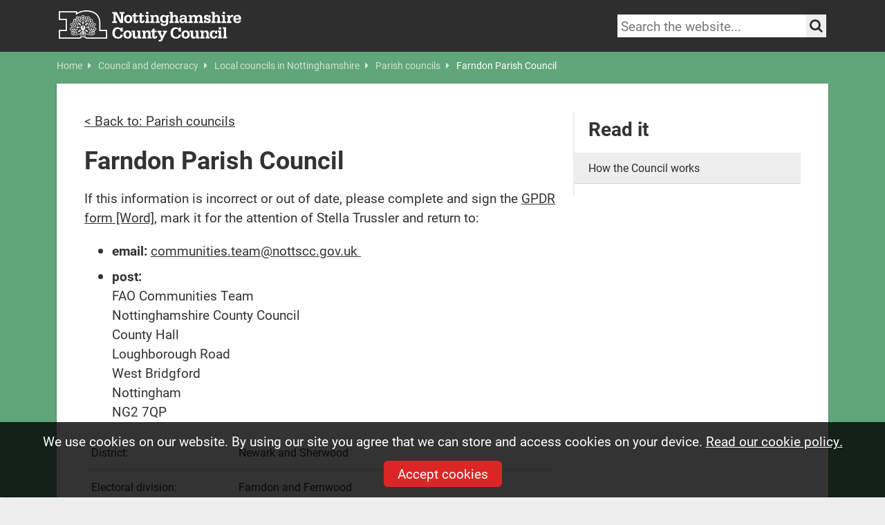

--- FILE ---
content_type: text/html; charset=utf-8
request_url: https://www.nottinghamshire.gov.uk/council-and-democracy/local/parish-councils/farndon-parish-council
body_size: 8330
content:
<!DOCTYPE html>
<html lang="en">
<head>
    <meta charset="utf-8">
    <meta http-equiv="X-UA-Compatible" content="IE=edge">
    <meta name="viewport" content="width=device-width, initial-scale=1">
    <!-- The above 3 meta tags *must* come first in the head; any other head content must come *after* these tags -->
    <meta name="description" content="">
    <meta name="author" content="Nottinghamshire County Council">
    <meta name="unid" content="11288" />
    <meta property="og:description" content="" />
    <meta property="og:title" content="Farndon Parish Council" />
    <meta property="og:url" content="https://www.nottinghamshire.gov.uk/council-and-democracy/local/parish-councils/farndon-parish-council" />
    <meta property="og:type" content="website" />
    <meta property="og:site_name" content="Nottinghamshire County Council" />
    <meta property="og:image" content="https://www.nottinghamshire.gov.uk/css/images/ncc/social-sharing-graphic.png" />
    <meta property="og:image:width" content="1200" />
    <meta property="og:image:height" content="630" />
    <meta name="twitter:card" content="summary_large_image" />
    <meta name="twitter:site" content="&#64;NottsCC" />
    <meta name="twitter:creator" content="&#64;NottsCC" />
    <link rel="icon" href="/favicon.ico">
    <link rel="apple-touch-icon" href="/apple-touch-icon.png">
    <title>Farndon Parish Council | Nottinghamshire County Council</title>
    <link rel="stylesheet" integrity="sha384-QWTKZyjpPEjISv5WaRU9OFeRpok6YctnYmDr5pNlyT2bRjXh0JMhjY6hW+ALEwIH" crossorigin="anonymous" href="//cdn.jsdelivr.net/npm/bootstrap@5.3.3/dist/css/bootstrap.min.css">
    
    <link rel="stylesheet" href="/css/notts-col-fonts.css">
    <link rel="stylesheet" href="/css/template.css?v=2">
    <link rel="stylesheet" href="/css/template-additions.css">
    <link rel="stylesheet" href="/css/global-additions.css" />
    <link rel="stylesheet" href="/css/NCC-print.css">
    <link rel="stylesheet" href="/css/glide.core.min.css">
    <link rel="stylesheet" href="https://use.typekit.net/cyn2qdz.css">
    <link rel="stylesheet" crossorigin="anonymous" href="https://cdn.jsdelivr.net/npm/font-awesome-5-css@5.4.1/css/all.min.css">
    <link rel="stylesheet" crossorigin="anonymous" href="/css/shared/font-awesome.css">
    <script integrity="sha384-1H217gwSVyLSIfaLxHbE7dRb3v4mYCKbpQvzx0cegeju1MVsGrX5xXxAvs/HgeFs" crossorigin="anonymous" src="https://code.jquery.com/jquery-3.7.1.min.js"></script>
    <script src="/scripts/jquery.fastLiveFilter.js"></script>

    <script src="/scripts/modernizer.js"></script>
    <script src="/scripts/jquery.bxslider.min.js"></script>
    <script src="/scripts/jquery.fitvids.js"></script>
    <script src="/scripts/jquery.cookie.js"></script>
    <script src="/scripts/jquery.popupoverlay.js"></script>
    <!--<script src="https://cdn.jsdelivr.net/npm/moment@2.30.1/moment.min.js"></script>-->
    <script src="/scripts/emailme.js"></script>
    <script charset="utf-8" integrity="sha384-2tybKFlI8VO9WeecxiJMRsCpfm6xp0mNzAuAFOxtqzenagQgy+bKmARu8EXVJhPu" crossorigin="anonymous" src="https://platform.twitter.com/widgets.js"></script>
    
    

    <!-- HTML5 shim and Respond.js for IE8 support of HTML5 elements and media queries -->

    <!-- Google Tag Manager -->
    <script>
        (function (w, d, s, l, i) {
            w[l] = w[l] || []; w[l].push({
                'gtm.start':
                    new Date().getTime(), event: 'gtm.js'
            }); var f = d.getElementsByTagName(s)[0],
                j = d.createElement(s), dl = l != 'dataLayer' ? '&l=' + l : ''; j.async = true; j.src =
                    '//www.googletagmanager.com/gtm.js?id=' + i + dl; f.parentNode.insertBefore(j, f);
        })(window, document, 'script', 'dataLayer', 'GTM-MHTNPH');</script>
    <!-- End Google Tag Manager -->

<script type="text/javascript">!function(T,l,y){var S=T.location,k="script",D="instrumentationKey",C="ingestionendpoint",I="disableExceptionTracking",E="ai.device.",b="toLowerCase",w="crossOrigin",N="POST",e="appInsightsSDK",t=y.name||"appInsights";(y.name||T[e])&&(T[e]=t);var n=T[t]||function(d){var g=!1,f=!1,m={initialize:!0,queue:[],sv:"5",version:2,config:d};function v(e,t){var n={},a="Browser";return n[E+"id"]=a[b](),n[E+"type"]=a,n["ai.operation.name"]=S&&S.pathname||"_unknown_",n["ai.internal.sdkVersion"]="javascript:snippet_"+(m.sv||m.version),{time:function(){var e=new Date;function t(e){var t=""+e;return 1===t.length&&(t="0"+t),t}return e.getUTCFullYear()+"-"+t(1+e.getUTCMonth())+"-"+t(e.getUTCDate())+"T"+t(e.getUTCHours())+":"+t(e.getUTCMinutes())+":"+t(e.getUTCSeconds())+"."+((e.getUTCMilliseconds()/1e3).toFixed(3)+"").slice(2,5)+"Z"}(),iKey:e,name:"Microsoft.ApplicationInsights."+e.replace(/-/g,"")+"."+t,sampleRate:100,tags:n,data:{baseData:{ver:2}}}}var h=d.url||y.src;if(h){function a(e){var t,n,a,i,r,o,s,c,u,p,l;g=!0,m.queue=[],f||(f=!0,t=h,s=function(){var e={},t=d.connectionString;if(t)for(var n=t.split(";"),a=0;a<n.length;a++){var i=n[a].split("=");2===i.length&&(e[i[0][b]()]=i[1])}if(!e[C]){var r=e.endpointsuffix,o=r?e.location:null;e[C]="https://"+(o?o+".":"")+"dc."+(r||"services.visualstudio.com")}return e}(),c=s[D]||d[D]||"",u=s[C],p=u?u+"/v2/track":d.endpointUrl,(l=[]).push((n="SDK LOAD Failure: Failed to load Application Insights SDK script (See stack for details)",a=t,i=p,(o=(r=v(c,"Exception")).data).baseType="ExceptionData",o.baseData.exceptions=[{typeName:"SDKLoadFailed",message:n.replace(/\./g,"-"),hasFullStack:!1,stack:n+"\nSnippet failed to load ["+a+"] -- Telemetry is disabled\nHelp Link: https://go.microsoft.com/fwlink/?linkid=2128109\nHost: "+(S&&S.pathname||"_unknown_")+"\nEndpoint: "+i,parsedStack:[]}],r)),l.push(function(e,t,n,a){var i=v(c,"Message"),r=i.data;r.baseType="MessageData";var o=r.baseData;return o.message='AI (Internal): 99 message:"'+("SDK LOAD Failure: Failed to load Application Insights SDK script (See stack for details) ("+n+")").replace(/\"/g,"")+'"',o.properties={endpoint:a},i}(0,0,t,p)),function(e,t){if(JSON){var n=T.fetch;if(n&&!y.useXhr)n(t,{method:N,body:JSON.stringify(e),mode:"cors"});else if(XMLHttpRequest){var a=new XMLHttpRequest;a.open(N,t),a.setRequestHeader("Content-type","application/json"),a.send(JSON.stringify(e))}}}(l,p))}function i(e,t){f||setTimeout(function(){!t&&m.core||a()},500)}var e=function(){var n=l.createElement(k);n.src=h;var e=y[w];return!e&&""!==e||"undefined"==n[w]||(n[w]=e),n.onload=i,n.onerror=a,n.onreadystatechange=function(e,t){"loaded"!==n.readyState&&"complete"!==n.readyState||i(0,t)},n}();y.ld<0?l.getElementsByTagName("head")[0].appendChild(e):setTimeout(function(){l.getElementsByTagName(k)[0].parentNode.appendChild(e)},y.ld||0)}try{m.cookie=l.cookie}catch(p){}function t(e){for(;e.length;)!function(t){m[t]=function(){var e=arguments;g||m.queue.push(function(){m[t].apply(m,e)})}}(e.pop())}var n="track",r="TrackPage",o="TrackEvent";t([n+"Event",n+"PageView",n+"Exception",n+"Trace",n+"DependencyData",n+"Metric",n+"PageViewPerformance","start"+r,"stop"+r,"start"+o,"stop"+o,"addTelemetryInitializer","setAuthenticatedUserContext","clearAuthenticatedUserContext","flush"]),m.SeverityLevel={Verbose:0,Information:1,Warning:2,Error:3,Critical:4};var s=(d.extensionConfig||{}).ApplicationInsightsAnalytics||{};if(!0!==d[I]&&!0!==s[I]){var c="onerror";t(["_"+c]);var u=T[c];T[c]=function(e,t,n,a,i){var r=u&&u(e,t,n,a,i);return!0!==r&&m["_"+c]({message:e,url:t,lineNumber:n,columnNumber:a,error:i}),r},d.autoExceptionInstrumented=!0}return m}(y.cfg);function a(){y.onInit&&y.onInit(n)}(T[t]=n).queue&&0===n.queue.length?(n.queue.push(a),n.trackPageView({})):a()}(window,document,{
src: "https://js.monitor.azure.com/scripts/b/ai.2.min.js", // The SDK URL Source
crossOrigin: "anonymous", 
cfg: { // Application Insights Configuration
    connectionString: 'InstrumentationKey=602265bf-84eb-4250-bc5b-f3268287ccea;IngestionEndpoint=https://uksouth-1.in.applicationinsights.azure.com/;LiveEndpoint=https://uksouth.livediagnostics.monitor.azure.com/'
}});</script></head>
<body>
    <!-- Google Tag Manager -->
    <noscript>
        <iframe src="//www.googletagmanager.com/ns.html?id=GTM-MHTNPH"
                height="0" width="0" style="display:none;visibility:hidden"></iframe>
    </noscript>
    <!-- End Google Tag Manager -->
    <div class="skip-links visually-hidden-focusable">
        <a href="#maincontent">Skip to main content</a> | <a href="#additional">Skip to latest news and contact details</a>
    </div>
    <!-- Begin Header -->
    <header class="site-header">
        <div class="container">
            <a class="header-home-link" href="/">
                <img src="/css/images/ncclogo.svg" alt="Nottinghamshire County Council homepage" class="logo">
            </a>
            <div class="header-controls">
                <div class="search">
                    <!-- Search -->
                    <form id="search" class="header-search-form" method="get" role="search" action="/sitesearch">
    <label id="search-label" class="visually-hidden" for="header-search">Search keywords</label>
    <input type="text" placeholder="Search the website..." id="header-search" value="" name="query" class="header-search" aria-labelledby="search-label"
           minlength="3"
           maxlength="100"
           required>
    <button class="search_submit" aria-label="Search the site" type="submit">
        <i class="fa fa-search" aria-hidden="true"></i>
        <span class="visually-hidden">Search</span>
    </button>
</form>
                    <!-- / Search -->
                </div>
            </div>
        </div>
    </header>
    

    

    <!-- /Header -->
    <!-- Content Body -->
    
 	

<section id="page_body">
	    <div class="breadcrumb">
		<div class="container">
			<div class="row">
				<div class="col-md-12">
					<ul>
							<li>
								<a href="/" class="inactive">
									Home <i class="fa fa-caret-right" aria-hidden="true"></i>
								</a>
							</li>
							<li>
								<a href="/council-and-democracy" class="inactive">
									Council and democracy <i class="fa fa-caret-right" aria-hidden="true"></i>
								</a>
							</li>
							<li>
								<a href="/council-and-democracy/local" class="inactive">
									Local councils in Nottinghamshire <i class="fa fa-caret-right" aria-hidden="true"></i>
								</a>
							</li>
							<li>
								<a href="/council-and-democracy/local/parish-councils" class="inactive">
									Parish councils <i class="fa fa-caret-right" aria-hidden="true"></i>
								</a>
							</li>
						<li><a class="active">Farndon Parish Council</a></li>
					</ul>
				</div>
			</div>
		</div>
	</div>
	
	<div class="container" id="maincontent" role="main" tabindex="-1">
		<div class="row">
			<div class="col-lg-12">	
				<div class="content">
					<div class="row">
						<div class="col-lg-8">	
							
						<!-- Directory Item Area -->	
						<p class="jump-back">
						<a href="/council-and-democracy/local/parish-councils">< Back to: Parish councils</a>
	 					</p>
						<h1>Farndon Parish Council</h1>
						<p>If this information is incorrect or out of date, please complete and sign the&nbsp;<a data-id="61285" href="/media/1739943/blank-clerk-chair-to-parish-town-council-meeting-contact-details.docx">GPDR form [Word],</a> mark it for the attention of Stella Trussler and return to:</p>
<ul>
<li><strong>email: </strong><a href="mailto:communities.team@nottscc.gov.uk">communities.team@nottscc.gov.uk&nbsp;</a></li>
<li><strong>post:</strong><br>FAO Communities Team<br>Nottinghamshire County Council<br>County Hall<br>Loughborough Road<br>West Bridgford<br>Nottingham<br>NG2 7QP</li>
</ul>
						<table border="0">
<tbody>
<tr>
<td>District:</td>
<td>Newark and Sherwood </td>
</tr>
<tr>
<td>Electoral division:</td>
<td>Farndon and Fernwood</td>
</tr>
<tr>
<td>Contact name:</td>
<td>Jayne Saunders - Clerk </td>
</tr>
<tr>
<td>Address:</td>
<td>Memorial Hall<br />Marsh Lane<br />Farndon<br />Newark<br />Nottinghamshire<br />NG24 4SZ</td>
</tr>
<tr>
<td>Telephone:</td>
<td>01636 708538 / 07946 601364 </td>
</tr>
<tr>
<td>Email:</td>
<td><a href="mailto:clerk.farndon.pc@btconnect.com">clerk.farndon.pc@btconnect.com</a></td>
</tr>
<tr>
<td>Website:</td>
<td><a href="http://www.newark-sherwooddc.gov.uk/farndon/">www.newark-sherwooddc.gov.uk/farndon</a> </td>
</tr>
</tbody>
</table>
<p> </p>	
						
						</div>
						<div class="col-lg-4">						
							<aside id="sidebar">
							    <h2>Read it</h2>
    <ul class="inthissection">
                        <li><a href="/council-and-democracy/council-structure/how-the-council-works">How the Council works</a></li>
    </ul>
						
													
							</aside>
						</div>												
					</div>
				</div>
			</div>
		</div>
	</div>	
</section>

<section id="additional">
    <div class="container">
        <div class="row">
            <div class="col-lg-5 col-xl-4">
    <div class="news">
        <h2>Latest news</h2>
        <ul>
                        <li>
                            <a href="/newsroom/news/rufford-ford-further-consultation">
                                <div class="row g-0">
                                    <div class="col-3 col-lg-4">
                                        <img src="/media/le1i4ntx/flooding_at_rufford_ford.jpg?width=112&amp;height=75&amp;v=1dc7a383fc25590" alt="Further public consultation now open on Rufford Ford">
                                    </div>
                                    <div class="col-9 col-lg-8">
                                        <span>Further public consultation now open on Rufford Ford</span>
                                    </div>
                                </div>
                            </a>
                        </li>
                        <li>
                            <a href="/newsroom/news/major-investment-secured-for-a614a6097-upgrade-in-nottinghamshire">
                                <div class="row g-0">
                                    <div class="col-3 col-lg-4">
                                        <img src="/media/e2smy14n/an-image-of-ollerton-roundabout.jpg?width=112&amp;height=75&amp;v=1dc7a3866808c10" alt="Major investment secured for A614/A6097 upgrade in Nottinghamshire">
                                    </div>
                                    <div class="col-9 col-lg-8">
                                        <span>Major investment secured for A614/A6097 upgrade in Nottinghamshire</span>
                                    </div>
                                </div>
                            </a>
                        </li>
                        <li>
                            <a href="/newsroom/news/celebrating-our-50th-community-flood-signage-volunteer-scheme-in-colwick">
                                <div class="row g-0">
                                    <div class="col-3 col-lg-4">
                                        <img src="/media/s4vev12l/colwick-community-flood-signage-scheme-volunteers-with-cllr-bingham.png?width=112&amp;height=75&amp;v=1dc735e20612630" alt="Celebrating our 50th community flood signage volunteer scheme in Colwick">
                                    </div>
                                    <div class="col-9 col-lg-8">
                                        <span>Celebrating our 50th community flood signage volunteer scheme in Colwick</span>
                                    </div>
                                </div>
                            </a>
                        </li>
                        <li>
                            <a href="/newsroom/news/new-alternative-provision-commissioning-framework-will-improve-outcomes-for-local-children">
                                <div class="row g-0">
                                    <div class="col-3 col-lg-4">
                                        <img src="/media/itpbyaty/alternativeprovisioncomissioning.jpg?width=112&amp;height=75&amp;v=1dc7a3757406460" alt="New alternative provision commissioning framework will improve outcomes for local children">
                                    </div>
                                    <div class="col-9 col-lg-8">
                                        <span>New alternative provision commissioning framework will improve outcomes for local children</span>
                                    </div>
                                </div>
                            </a>
                        </li>
        </ul>
            <a href="/newsroom" title="More News and updates" class="more-button-inline">
                <i class="fa fa-newspaper-o fa-fw"></i> See all news and media information
            </a>
    </div>
            </div>
            <div class="col-lg-7 col-xl-8">
                <h2>Contact us</h2>
                <div class="contact_details_large">
                    <p>Send an enquiry to our customer service team.</p>
                    <span class="contact_online"><a href="/contact-and-complaints/contact-us"><i class="fa fa-desktop fa-fw"></i>Contact us online</a></span>
                    <span class="signvideo"><a href="/care/adult-social-care/advis/advis-british-sign-language"><img src="/css/images/signvideologo.png" alt="Communicate with us through our sign video services"></a></span>
                </div>

                <h2>Download our MyNotts app</h2>
                <div class="contact_details_large app-promo">
                    <p>Easy access to Council services while you're on the move.</p>
                    <a href='https://play.google.com/store/apps/details?id=uk.gov.nottinghamshire.app&pcampaignid=pcampaignidMKT-Other-global-all-co-prtnr-py-PartBadge-Mar2515-1'><img style="width: 135px; margin-right: 10px;" alt='Get it on Google Play' src="/css/images/googleplaystore.svg" /></a>
                    <a href='https://apps.apple.com/gb/app/mynotts/id1494717040'><img style="width: 127px;" alt='Download on the App Store' src="/css/images/appleappstore.svg" /></a>
                </div>
            </div>
        </div>
                    <div class="row">
                <div class="col-md-12">
                    <div class="banner">
                                <a href="https://fosterforeastmidlands.org.uk/">
                                    <picture>
                                        <source media="(max-width: 700px)" srcset="/media/aj0dzr5b/ffemc_nottscoco_main_1200x-370_heart.jpg">
                                        <img style="width: 100%" src="/media/aj0dzr5b/ffemc_nottscoco_main_1200x-370_heart.jpg?width=1136">
                                    </picture>
                                </a>
                    </div>
                </div>
            </div>

    </div>
</section>


    <!-- /Content Body -->
    <!-- Footer -->
    <footer id="global-footer">
    <div class="container">
        <div class="row">
            <div class="col-lg-5">
                <div class="social-logos">
                    <a href="//twitter.com/NottsCC"><img src="/css/images/site/twitter.png" title="Visit our X channel" alt="Visit our X channel"></a>
                    <a href="//www.facebook.com/nottinghamshire"><img src="/css/images/site/facebook.png" title="Visit our Facebook page" alt="Visit our Facebook page"></a>
                    <a href="//www.instagram.com/nottscountycouncil/"><img src="/css/images/site/instagram.png" title="Visit our Instagram page" alt="Visit our Instagram page"></a>
                    <a href="//www.youtube.com/user/nottscc"><img src="/css/images/site/youtube.png" title="Visit our YouTube channel" alt="Visit our YouTube channel"></a>
                    <a href="//www.linkedin.com/company/nottinghamshire-county-council"><img src="/css/images/site/linkedin.png" title="Visit our Linkedin page" alt="Visit our Linkedin page"></a>
                    <a href="//www.nottinghamshire.gov.uk/emailme" class="email-me"><img src="/css/images/site/email-me.png" title="Visit our Emailme page" alt="Visit our Emailme page"></a>
                </div>
            </div>
            <div class="col-lg-7 footernav">
                <ul class="footer_nav">
                    <li>
                        <a href="https://www.nottinghamshire.gov.uk/global-content/accessibility" title="Accessibility">
                            Accessibility
                        </a>
                    </li>
                    <li>
                        <a href="https://www.nottinghamshire.gov.uk/global-content/privacy" title="Privacy">
                            Privacy
                        </a>
                    </li>
                    <li>
                        <a href="https://www.nottinghamshire.gov.uk/global-content/copyright" title="Copyright">
                            Copyright
                        </a>
                    </li>
                    <li>
                        <a href="https://www.nottinghamshire.gov.uk/global-content/cookies" title="Cookies">
                            How we use Cookies
                        </a>
                    </li>
                </ul>
                <span class="copyright">Copyright &copy; Nottinghamshire County Council 2026</span>
            </div>
        </div>
    </div>
</footer>
    <!-- /Footer -->
    <!-- Cookie message-->
    
<div id="cookie-message">
    <p>We use cookies on our website. By using our site you agree that we can store and access cookies on your device. <a href="/global-content/cookies">Read our cookie policy.</a></p>
    <button id="accept-cookies">Accept cookies</button>
</div>
    <!-- /Cookie message-->
    <!-- Scroll to top script -->
    <script src="/scripts/jquery.scrollUp.min.js"></script>
    <script>
        $(function () {
            $.scrollUp();
        });
    </script>
    <!-- Sortable table script -->
    <script integrity="sha384-YvpcrYf0tY3lHB60NNkmXc5s9fDVZLESaAA55NDzOxhy9GkcIdslK1eN7N6jIeHz" crossorigin="anonymous" src="//cdn.jsdelivr.net/npm/bootstrap@5.3.3/dist/js/bootstrap.bundle.min.js"></script> 
    <!-- Custom scripts -->
    <script src="/scripts/nccpublic.js?v=2"></script>
    
    

</body>
</html>